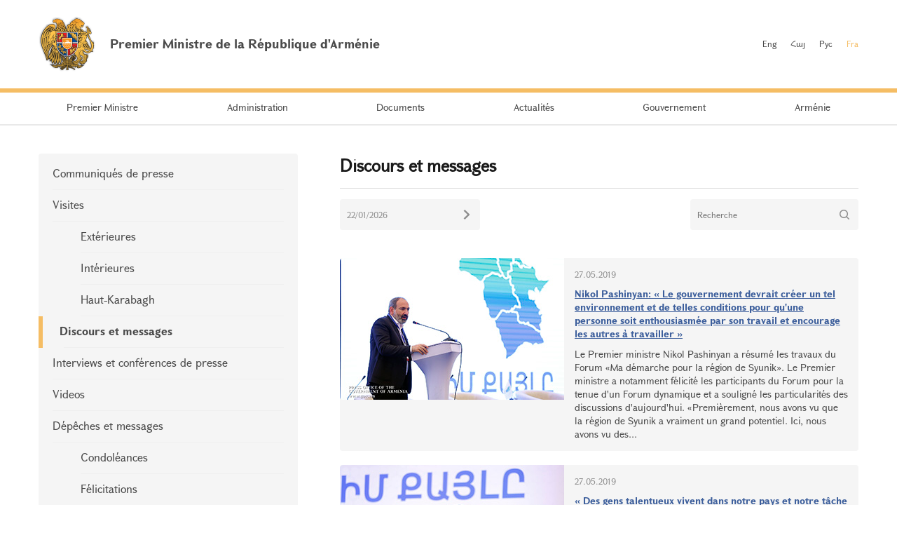

--- FILE ---
content_type: text/html; charset=UTF-8
request_url: https://www.primeminister.am/fr/statements-and-messages/page/59/
body_size: 5814
content:
<!DOCTYPE html>
<html lang="fr">
<head>
    <meta charset="utf-8" />
    <meta name="viewport" content="width=device-width" />
    <meta name="description" content="" />
    <meta name="keywords" content="" />
    <meta name="twitter:card" content="summary" />
    <meta name="twitter:site" content="@nikolpashinyan" />
            		    	<meta property="og:image" content="//www.primeminister.am/img/prime-minister.png" />
    	        
          
    <meta property="og:type" content="website" />
    <meta name="format-detection" content="telephone=no" />
    <title>Discours et messages - Actualit&eacute;s - Premier Ministre de la République d'Arménie</title>
    <link rel="alternate" type="application/rss+xml" title="RSS" href="/rss/?l=fr" />
    <link rel="icon" href="/favicon.png" />
    <link rel="shortcut icon" href="/favicon.ico" />
    <link rel="stylesheet" href="/build/css/app-1601043149168.css?c=1" />
    <link rel="apple-touch-icon" sizes="57x57" href="/img/apple-touch-icon-57x57.png" />
    <link rel="apple-touch-icon" sizes="72x72" href="/img/apple-touch-icon-72x72.png" />
    <link rel="apple-touch-icon" sizes="114x114" href="/img/apple-touch-icon-114x114.png" />
    <script src="/build/js/top-libs-1601043149168.js"></script>
        
    <!-- Global site tag (gtag.js) - Google Analytics -->
	<script async src="https://www.googletagmanager.com/gtag/js?id=UA-2363425-57"></script>
	<script>
	  window.dataLayer = window.dataLayer || [];
	  function gtag(){dataLayer.push(arguments);}
	  gtag('js', new Date());
	
	  gtag('config', 'UA-2363425-57');
	</script>

    
    </head>
<body>
<header>
    <div class="top-box">
        <div class="center-1170 clear-fix">

            <div class="top-box__left fl">
                <a href="/fr/" class="top-box__logo db sprite-b pr">
                    <span class="table">
                        <span class="table-cell fb fs18">Premier Ministre de la République d'Arménie</span>
                    </span>
                </a>
            </div>

            <div class="top-box__right fr">
				
                <ul class="language-list fr clear-fix">
                    <li class="language-list__item fl">
                        <a href="/en/statements-and-messages/page/59/" class="language-list__link  fs12">Eng</a>
                    </li>
                    <li class="language-list__item fl">
                        <a href="/hy/statements-and-messages/page/59/" class="language-list__link  fs12">Հայ</a>
                    </li>
                    <li class="language-list__item fl">
                        <a href="/ru/statements-and-messages/page/59/" class="language-list__link  fs12">Рус</a>
                    </li>
                    <li class="language-list__item fl">
                        <a href="/fr/statements-and-messages/page/59/" class="language-list__link language-list__link--active fs12">Fra</a>
                    </li>
                </ul>
                
				
            </div>

        </div>
    </div>

    <div class="menu-wrapper">

        <div class="center-1170">
            <nav class="menu">
                <ul class="menu__list">
					                    <li class="menu__item ver-top-box">
                        <a href="/fr/pm-pashinyan" class="menu__link db fs14">Premier Ministre</a>
                    </li>
                                        <li class="menu__item ver-top-box">
                        <a href="/fr/staff/" class="menu__link db fs14">Administration</a>
                    </li>
                                        <li class="menu__item ver-top-box">
                        <a href="/fr/instructions/" class="menu__link db fs14">Documents</a>
                    </li>
                                        <li class="menu__item ver-top-box">
                        <a href="/fr/press-release/" class="menu__link db fs14">Actualit&eacute;s</a>
                    </li>
                                        <li class="menu__item ver-top-box">
                        <a href="http://www.gov.am/en/structure/" class="menu__link db fs14">Gouvernement</a>
                    </li>
                                        <li class="menu__item ver-top-box">
                        <a href="/fr/general-information/" class="menu__link db fs14">Arm&eacute;nie</a>
                    </li>
                                    </ul>
            </nav>
        </div>

       

    </div>

</header>

<main><div class="inner-wrapper">

    <div class="center-1170 clear-fix">

        <div class="inner-wrapper__left fl">
	        	         <div id="burger" class="dn">
	            <div class="lines line-1"></div>
	            <div class="lines line-2"></div>
	            <div class="lines line-3"></div>
	        </div>

            <ul class="second-menu-list">
	            	            	<li class="second-menu-list__item">
	                    <a href="/fr/press-release/" class="second-menu-list__link db pr trans-background" >Communiqu&eacute;s de presse</a>
	                   	                </li>
	            	            	<li class="second-menu-list__item">
	                    <a href="/fr/foreign-visits/" class="second-menu-list__link db pr trans-background" >Visites</a>
	                   <ul class="second-menu-list--next-level">
	                    																								<li><a href="/fr/foreign-visits/" class="second-menu-list__link db pr trans-background">Ext&eacute;rieures</a></li>
																																													<li><a href="/fr/domestic-visits/" class="second-menu-list__link db pr trans-background">Int&eacute;rieures</a></li>
																																													<li><a href="/fr/Nagorno-Karabakh-visits/" class="second-menu-list__link db pr trans-background">Haut-Karabagh</a></li>
																											</ul>
							                </li>
	            	            	<li class="second-menu-list__item">
	                    <a href="/fr/statements-and-messages/" class="second-menu-list__link db pr trans-background fb" >Discours et messages</a>
	                   	                </li>
	            	            	<li class="second-menu-list__item">
	                    <a href="/fr/interviews-and-press-conferences/" class="second-menu-list__link db pr trans-background" >Interviews et conf&eacute;rences de presse</a>
	                   	                </li>
	            	            	<li class="second-menu-list__item">
	                    <a href="/fr/videos/" class="second-menu-list__link db pr trans-background" >Videos</a>
	                   	                </li>
	            	            	<li class="second-menu-list__item">
	                    <a href="/fr/condolence/" class="second-menu-list__link db pr trans-background" >D&eacute;p&ecirc;ches et messages</a>
	                   <ul class="second-menu-list--next-level">
	                    																								<li><a href="/fr/condolence/" class="second-menu-list__link db pr trans-background">Condol&eacute;ances</a></li>
																																													<li><a href="/fr/congratulatory/" class="second-menu-list__link db pr trans-background">F&eacute;licitations</a></li>
																											</ul>
							                </li>
	            	            	<li class="second-menu-list__item">
	                    <a href="/fr/media-accreditation/" class="second-menu-list__link db pr trans-background" >Accr&eacute;ditation pour la presse</a>
	                   	                </li>
	            	            	<li class="second-menu-list__item">
	                    <a href="/fr/announcements/" class="second-menu-list__link db pr trans-background" >D&eacute;clarations</a>
	                   	                </li>
	                        </ul>
            

        </div>

        <div class="inner-wrapper__right">
	        <div >
							<div class="static-content fs14 pb-none">
					<h1 >Discours et messages</h1>
					<hr />
				</div>
																			

	<div class="search-place-box">
	    <div class="search-place-box__inner">
	
	        <form action="/fr/statements-and-messages/search/" class="search-place-form fl" method="get">
	            <div class="search-place-form-input__box pr">
	                <input class="fs12" type="text" name="search_date" id="date" value="22/01/2026" />
	                <button class="ui-datepicker-trigger" type="submit"></button>
	            </div>
	        </form>
	
	        <form action="/fr/statements-and-messages/search/" class="search-place-form fr" method="get">
	            <div class="search-place-form-input__box pr">
	                <input class="fs12" type="text" name="search_q" id="place-query" value="" placeholder="Recherche" />
	                <input class="search-form__btn sprite" type="submit" value="" />
	            </div>
	        </form>
	
	    </div>
			</div>

	
<ul class="search__list">
				                <li class="search__item">

                    <div class="static-content fs14 pr">

                        <a href="/fr/statements-and-messages/item/2019/05/27/visit-to-Syuniq-2/" class="search__link db trans-opacity">
                            <img class="search__img" width="320" height="202" src="//www.primeminister.am/files/n_pics/4070_s.jpg" alt="Nikol Pashinyan: &laquo; Le gouvernement devrait cr&eacute;er un tel environnement et de telles conditions pour qu&#039;une personne soit enthousiasm&eacute;e par son travail et encourage les autres &agrave; travailler &raquo;" title="Nikol Pashinyan: &laquo; Le gouvernement devrait cr&eacute;er un tel environnement et de telles conditions pour qu&#039;une personne soit enthousiasm&eacute;e par son travail et encourage les autres &agrave; travailler &raquo;" />
                        </a>
                        <div class="search__text-wrapper">
                            <div class="search__date fs12">27.05.2019</div>
                            <strong><a class="search__result-title db" href="/fr/statements-and-messages/item/2019/05/27/visit-to-Syuniq-2/">Nikol Pashinyan: &laquo; Le gouvernement devrait cr&eacute;er un tel environnement et de telles conditions pour qu&#039;une personne soit enthousiasm&eacute;e par son travail et encourage les autres &agrave; travailler &raquo;</a></strong>
                            <p><a class="search__highlighted" href="/fr/statements-and-messages/item/2019/05/27/visit-to-Syuniq-2/"> Le Premier ministre Nikol Pashinyan a r&eacute;sum&eacute; les travaux du Forum &laquo;Ma d&eacute;marche pour  la r&eacute;gion de Syunik&raquo;. 
 
Le Premier ministre a notamment f&eacute;licit&eacute; les participants du Forum pour la tenue d&#039;un Forum dynamique  et a soulign&eacute;  les particularit&eacute;s des discussions d&#039;aujourd&#039;hui. 
  &laquo;Premi&egrave;rement, nous avons vu que la r&eacute;gion de Syunik a vraiment un grand potentiel. Ici, nous avons vu des...</a></p>

                        </div>

                    </div>

                </li>
				                <li class="search__item">

                    <div class="static-content fs14 pr">

                        <a href="/fr/statements-and-messages/item/2019/05/27/visit-to-Syuniq/" class="search__link db trans-opacity">
                            <img class="search__img" width="320" height="202" src="//www.primeminister.am/files/n_pics/4065_s.jpg" alt="&laquo; Des gens  talentueux vivent dans notre pays et notre t&acirc;che est de leur faire croire et gagner &raquo; ; Le Premier ministre a particip&eacute; au Forum des   affaires &laquo; Ma d&eacute;marche pour la r&eacute;gion de Syunik &raquo;  " title="&laquo; Des gens  talentueux vivent dans notre pays et notre t&acirc;che est de leur faire croire et gagner &raquo; ; Le Premier ministre a particip&eacute; au Forum des   affaires &laquo; Ma d&eacute;marche pour la r&eacute;gion de Syunik &raquo;  " />
                        </a>
                        <div class="search__text-wrapper">
                            <div class="search__date fs12">27.05.2019</div>
                            <strong><a class="search__result-title db" href="/fr/statements-and-messages/item/2019/05/27/visit-to-Syuniq/">&laquo; Des gens  talentueux vivent dans notre pays et notre t&acirc;che est de leur faire croire et gagner &raquo; ; Le Premier ministre a particip&eacute; au Forum des   affaires &laquo; Ma d&eacute;marche pour la r&eacute;gion de Syunik &raquo;  </a></strong>
                            <p><a class="search__highlighted" href="/fr/statements-and-messages/item/2019/05/27/visit-to-Syuniq/"> Le Premier ministre Nikol Pashinyan a particip&eacute; au Forum  &laquo; Ma d&eacute;marche pour la r&eacute;gion de Syunik &raquo;  et &agrave; l&#039;exposition de produits locaux &agrave; Tatev,   auquel ont particip&eacute; des repr&eacute;sentants de petites, moyennes et grandes entreprises, des investisseurs, des hommes d&rsquo;affaires &eacute;trangers, des repr&eacute;sentants d&rsquo;institutions financi&egrave;res et autres. 
 Saluant les participants du Forum, le Premier ministre...</a></p>

                        </div>

                    </div>

                </li>
				                <li class="search__item">

                    <div class="static-content fs14 pr">

                        <a href="/fr/statements-and-messages/item/2019/05/24/Nikol-Pashinyan-ambassadors/" class="search__link db trans-opacity">
                            <img class="search__img" width="320" height="202" src="//www.primeminister.am/files/n_pics/4052_s.jpg" alt="&laquo;Nous sommes convaincus que nous r&eacute;ussirons &agrave; mettre en place un syst&egrave;me judiciaire fiable en coop&eacute;ration &eacute;troite avec nos partenaires internationaux&raquo;; Le Premier ministre a rencontr&eacute; les ambassadeurs accr&eacute;dit&eacute;s en Arm&eacute;nie" title="&laquo;Nous sommes convaincus que nous r&eacute;ussirons &agrave; mettre en place un syst&egrave;me judiciaire fiable en coop&eacute;ration &eacute;troite avec nos partenaires internationaux&raquo;; Le Premier ministre a rencontr&eacute; les ambassadeurs accr&eacute;dit&eacute;s en Arm&eacute;nie" />
                        </a>
                        <div class="search__text-wrapper">
                            <div class="search__date fs12">24.05.2019</div>
                            <strong><a class="search__result-title db" href="/fr/statements-and-messages/item/2019/05/24/Nikol-Pashinyan-ambassadors/">&laquo;Nous sommes convaincus que nous r&eacute;ussirons &agrave; mettre en place un syst&egrave;me judiciaire fiable en coop&eacute;ration &eacute;troite avec nos partenaires internationaux&raquo;; Le Premier ministre a rencontr&eacute; les ambassadeurs accr&eacute;dit&eacute;s en Arm&eacute;nie</a></strong>
                            <p><a class="search__highlighted" href="/fr/statements-and-messages/item/2019/05/24/Nikol-Pashinyan-ambassadors/"> Le Premier ministre Nikol Pashinyan a rencontr&eacute; aujourd&#039;hui les ambassadeurs &eacute;trangers accr&eacute;dit&eacute;s en Arm&eacute;nie. Le Chef du gouvernement a salu&eacute; les ambassadeurs et a indiqu&eacute; qu&#039;il est  heureux de cette rencontre. Le Premier ministre a not&eacute; qu&#039;un an apr&egrave;s la formation du gouvernement, il estime opportun de partager ses impressions avec les partenaires internationaux, les r&eacute;sultats et  les d&eacute;fis...</a></p>

                        </div>

                    </div>

                </li>
				                <li class="search__item">

                    <div class="static-content fs14 pr">

                        <a href="/fr/statements-and-messages/item/2019/05/24/Nikol-Pashinyan-Conference/" class="search__link db trans-opacity">
                            <img class="search__img" width="320" height="202" src="//www.primeminister.am/files/n_pics/4042_s.jpg" alt="Nikol Pashinyan: &laquo;Garantir la pr&eacute;servation de l&#039;identit&eacute; des minorit&eacute;s nationales et religieuses en Arm&eacute;nie est une question  de principe pour le Gouvernement&raquo; " title="Nikol Pashinyan: &laquo;Garantir la pr&eacute;servation de l&#039;identit&eacute; des minorit&eacute;s nationales et religieuses en Arm&eacute;nie est une question  de principe pour le Gouvernement&raquo; " />
                        </a>
                        <div class="search__text-wrapper">
                            <div class="search__date fs12">24.05.2019</div>
                            <strong><a class="search__result-title db" href="/fr/statements-and-messages/item/2019/05/24/Nikol-Pashinyan-Conference/">Nikol Pashinyan: &laquo;Garantir la pr&eacute;servation de l&#039;identit&eacute; des minorit&eacute;s nationales et religieuses en Arm&eacute;nie est une question  de principe pour le Gouvernement&raquo; </a></strong>
                            <p><a class="search__highlighted" href="/fr/statements-and-messages/item/2019/05/24/Nikol-Pashinyan-Conference/"> Le Premier ministre Nikol Pashinyan a particip&eacute; &agrave; l&rsquo;ouverture d&rsquo;une conf&eacute;rence consacr&eacute;e aux questions de la libert&eacute; de religion ou de conviction en Arm&eacute;nie, en G&eacute;orgie et dans le monde. Le D&eacute;fenseur des droits de l&#039;homme de la R&eacute;publique d&rsquo;Arm&eacute;nie, Arman Tatoyan, l&#039;Ambassadeur extraordinaire et pl&eacute;nipotentiaire des Pays-Bas en Arm&eacute;nie et en G&eacute;orgie, Johannes Douma, le...</a></p>

                        </div>

                    </div>

                </li>
				                <li class="search__item">

                    <div class="static-content fs14 pr">

                        <a href="/fr/statements-and-messages/item/2019/05/21/Nikol-Pashinyan-visit-to-SCI/" class="search__link db trans-opacity">
                            <img class="search__img" width="320" height="202" src="//www.primeminister.am/files/n_pics/4006_s.jpg" alt="Nikol Pashinyan: &laquo;Notre vision strat&eacute;gique est de faire de l&#039;Arm&eacute;nie un paradis pour les talents&raquo;" title="Nikol Pashinyan: &laquo;Notre vision strat&eacute;gique est de faire de l&#039;Arm&eacute;nie un paradis pour les talents&raquo;" />
                        </a>
                        <div class="search__text-wrapper">
                            <div class="search__date fs12">21.05.2019</div>
                            <strong><a class="search__result-title db" href="/fr/statements-and-messages/item/2019/05/21/Nikol-Pashinyan-visit-to-SCI/">Nikol Pashinyan: &laquo;Notre vision strat&eacute;gique est de faire de l&#039;Arm&eacute;nie un paradis pour les talents&raquo;</a></strong>
                            <p><a class="search__highlighted" href="/fr/statements-and-messages/item/2019/05/21/Nikol-Pashinyan-visit-to-SCI/"> Le Premier ministre Nikol Pashinyan a particip&eacute; &agrave; la conf&eacute;rence intitul&eacute;e &laquo;Les &eacute;tapes fondamentales de la r&eacute;volution &eacute;conomique en R&eacute;publique d&#039;Arm&eacute;nie&raquo;, consacr&eacute;e &agrave; l&#039;Ann&eacute;e de la R&eacute;volution de velours (2018-2019) dans la salle de conf&eacute;rence de l&#039;Acad&eacute;mie nationale des sciences. 
 Le Premier ministre a salu&eacute; la tenue de la conf&eacute;rence et a...</a></p>

                        </div>

                    </div>

                </li>
				                <li class="search__item">

                    <div class="static-content fs14 pr">

                        <a href="/fr/statements-and-messages/item/2019/05/20/Nikol-Pashinyan-Speech/" class="search__link db trans-opacity">
                            <img class="search__img" width="320" height="202" src="//www.primeminister.am/files/n_pics/3991_s.jpg" alt="Allocution  du Premier ministre Nikol Pashinyan sur le syst&egrave;me judiciaire

" title="Allocution  du Premier ministre Nikol Pashinyan sur le syst&egrave;me judiciaire

" />
                        </a>
                        <div class="search__text-wrapper">
                            <div class="search__date fs12">20.05.2019</div>
                            <strong><a class="search__result-title db" href="/fr/statements-and-messages/item/2019/05/20/Nikol-Pashinyan-Speech/">Allocution  du Premier ministre Nikol Pashinyan sur le syst&egrave;me judiciaire

</a></strong>
                            <p><a class="search__highlighted" href="/fr/statements-and-messages/item/2019/05/20/Nikol-Pashinyan-Speech/"> Bonjour chers coll&egrave;gues! 
 Aujourd&#039;hui, je vous ai invit&eacute;s &agrave; discuter, &agrave; mon avis, d&#039;un probl&egrave;me urgent qui n&eacute;cessite une solution imm&eacute;diate. L&rsquo;ann&eacute;e derni&egrave;re, l&rsquo;Arm&eacute;nie a connu d&rsquo;importants changements politiques qui ont abouti &agrave; la mise en place d&#039;un Gouvernement l&eacute;gitime - pouvoir ex&eacute;cutif dot&eacute; de la confiance du peuple - et d&#039;une Assembl&eacute;e...</a></p>

                        </div>

                    </div>

                </li>
				            </ul>

	<ul class="paging tc">
					<li class="paging__arrow-item paging__arrow-first-item ver-top-box"><a href="/fr/statements-and-messages/page/58/" class="paging__arrow paging__prev db pr sprite-b center-center-before" title="&larr; Précédent"></a></li>
				
																																																																																																																																																																																																																																																																																																																																																																																																																									
									<li class="paging__item ver-top-box"><a href="/fr/statements-and-messages/page/1/" class="paging__link db fs14">1</a></li> 
				<li class="paging__item ver-top-box"><span class="paging__link paging__link-dots db">...</span></li>							
																																																																																																																																																																																																																																																																																																																<li class="paging__item ver-top-box"><span  class="paging__link db fs14 paging__link-active">59</span></li>
																					<li class="paging__item ver-top-box"><a class="paging__link db fs14" href="/fr/statements-and-messages/page/60/">60</a></li>
																					<li class="paging__item ver-top-box"><a class="paging__link db fs14" href="/fr/statements-and-messages/page/61/">61</a></li>
																					<li class="paging__item ver-top-box"><a class="paging__link db fs14" href="/fr/statements-and-messages/page/62/">62</a></li>
																					<li class="paging__item ver-top-box"><a class="paging__link db fs14" href="/fr/statements-and-messages/page/63/">63</a></li>
																					<li class="paging__item ver-top-box"><a class="paging__link db fs14" href="/fr/statements-and-messages/page/64/">64</a></li>
																					<li class="paging__item ver-top-box"><a class="paging__link db fs14" href="/fr/statements-and-messages/page/65/">65</a></li>
																					<li class="paging__item ver-top-box"><a class="paging__link db fs14" href="/fr/statements-and-messages/page/66/">66</a></li>
																					<li class="paging__item ver-top-box"><a class="paging__link db fs14" href="/fr/statements-and-messages/page/67/">67</a></li>
																					<li class="paging__item ver-top-box"><a class="paging__link db fs14" href="/fr/statements-and-messages/page/68/">68</a></li>
																					<li class="paging__item ver-top-box"><a class="paging__link db fs14" href="/fr/statements-and-messages/page/69/">69</a></li>
																																																																							
					<li class="paging__item ver-top-box"><span class="paging__link paging__link-dots db">...</span></li>			<li class="paging__item ver-top-box">
				<span class="not-selected-page arl"><a href="/fr/statements-and-messages/page/81/" class="paging__link db fs14">81</a></span>
			</li>
		
					<li class="paging__arrow-item paging__arrow-last-item ver-top-box">
				<a class="paging__arrow paging__next db pr sprite-b center-center-before" href="/fr/statements-and-messages/page/60/" title="Suivant"></a>
			</li>
			</ul>
<!--/search_noindex-->

	

							
						<div class="soc-box clear-fix">
                <button id="print" class="soc-box__print sprite-b ver-top-box fs12 pr" type="button">Imprimer</button>
                <div class="soc-box__inline fr">

                    <!-- AddThis Button BEGIN -->
                    <div class="addthis_toolbox addthis_default_style ">
                        <a class="addthis_button_facebook"></a>
                        <a class="addthis_button_twitter"></a>
                        <a class="addthis_button_blogger"></a>
                        <a class="addthis_button_livejournal"></a>
                        <a class="addthis_button_favorites"></a>
                        <a class="addthis_button_email"></a>
                        <a class="addthis_button_print"></a>
                        <a class="addthis_button_compact"></a>
                        <a class="addthis_counter addthis_bubble_style"></a>
                    </div>
                    <script src="//s7.addthis.com/js/250/addthis_widget.js#pubid=xa-4dc23e645fbc1b2b" defer></script>
                    <!-- AddThis Button END -->

                </div>
            </div>
            
           
			</div>
        </div>

    </div>

</div></main>

<footer>

    <div class="center-1170">

        <div class="footer__top clear-fix">

            <a href="/fr/" class="footer__top-link db fl fs18 pr sprite-b">Premier Ministre de la République d'Arménie</a>

            <ul class="footer__list fr">
                <li class="footer__item ver-top-box">
                    <a href="mailto:webmaster@primeminister.am" class="footer__link db fs14">Administrateur Web</a>
                </li><li class="footer__item ver-top-box">
                    <a href="/fr/links/" class="footer__link db fs14">Liens</a>
                </li><li class="footer__item ver-top-box">
                    <a href="/fr/sitemap/" class="footer__link db fs14">La carte du site</a>
                </li>
            </ul>

        </div>
        
        <ul class="footer__socials">
			<li class="footer__socials-item">
			    <a href="https://www.facebook.com/nikol.pashinyan/" class="footer__socials-link footer__socials-link--fb db pr" target="_blank"></a>
			</li>
			<li class="footer__socials-item">
			    <a href="https://twitter.com/nikolpashinyan" class="footer__socials-link footer__socials-link--tw db pr" target="_blank"></a>
			</li>
			<li class="footer__socials-item">
			    <a href="https://www.instagram.com/nikolpashinyan_official/" class="footer__socials-link footer__socials-link--ig db pr" target="_blank"></a>
			</li>
			<li class="footer__socials-item">
			    <a href="https://www.youtube.com/user/PashinyanNikol/featured" class="footer__socials-link footer__socials-link--yt db pr" target="_blank"></a>
			</li>
		</ul> 

        <div class="footer__bottom tc">
            <p class="footer__bottom-text fs12">&copy; 2026 The Office to the Prime Minister of the Republic of Armenia<br />Copyright.<br />
<a href="http://creativecommons.org/licenses/by-nd/3.0/" rel="external"><img src="/img/cc80x15.png" alt="" ></a><br />
<br />
Adresse: République d'Arménie, Erevan, 0010, Place de la République, Maison du Gouvernement 1</p>
        </div>

    </div>

</footer>

<script src="/build/js/libs-1601043149168.js"></script>
	</body>
</html>